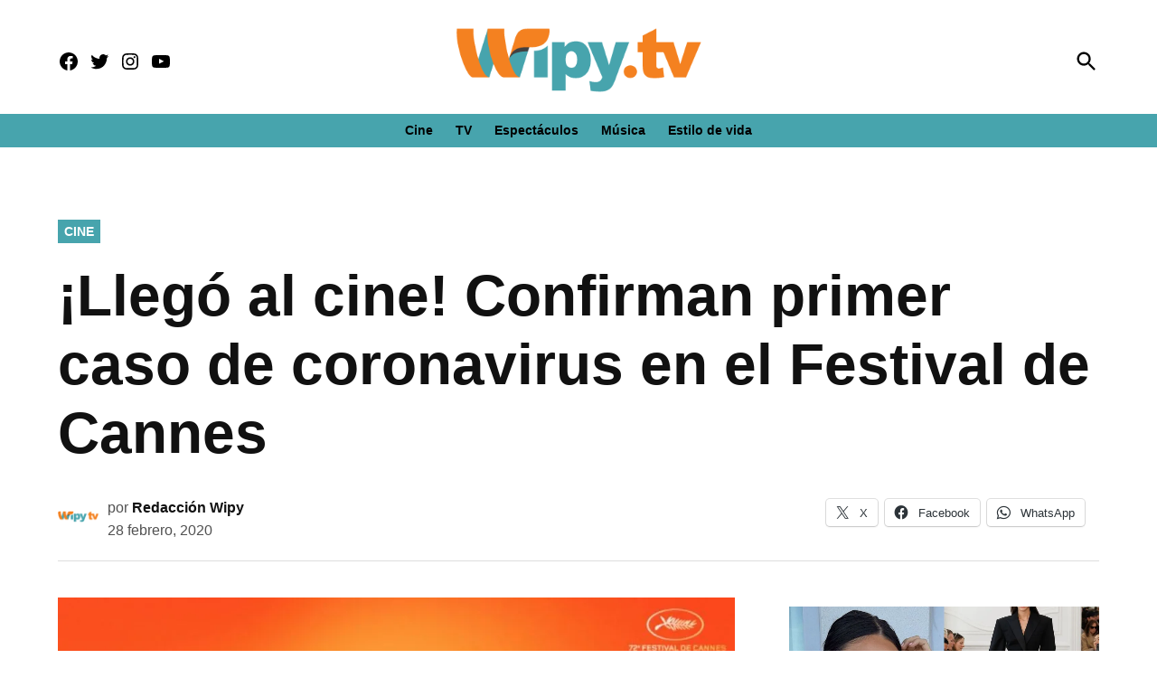

--- FILE ---
content_type: text/html; charset=utf-8
request_url: https://www.google.com/recaptcha/api2/aframe
body_size: 267
content:
<!DOCTYPE HTML><html><head><meta http-equiv="content-type" content="text/html; charset=UTF-8"></head><body><script nonce="4oVTUm5rUAIOKwVbxMtwpw">/** Anti-fraud and anti-abuse applications only. See google.com/recaptcha */ try{var clients={'sodar':'https://pagead2.googlesyndication.com/pagead/sodar?'};window.addEventListener("message",function(a){try{if(a.source===window.parent){var b=JSON.parse(a.data);var c=clients[b['id']];if(c){var d=document.createElement('img');d.src=c+b['params']+'&rc='+(localStorage.getItem("rc::a")?sessionStorage.getItem("rc::b"):"");window.document.body.appendChild(d);sessionStorage.setItem("rc::e",parseInt(sessionStorage.getItem("rc::e")||0)+1);localStorage.setItem("rc::h",'1768966212807');}}}catch(b){}});window.parent.postMessage("_grecaptcha_ready", "*");}catch(b){}</script></body></html>